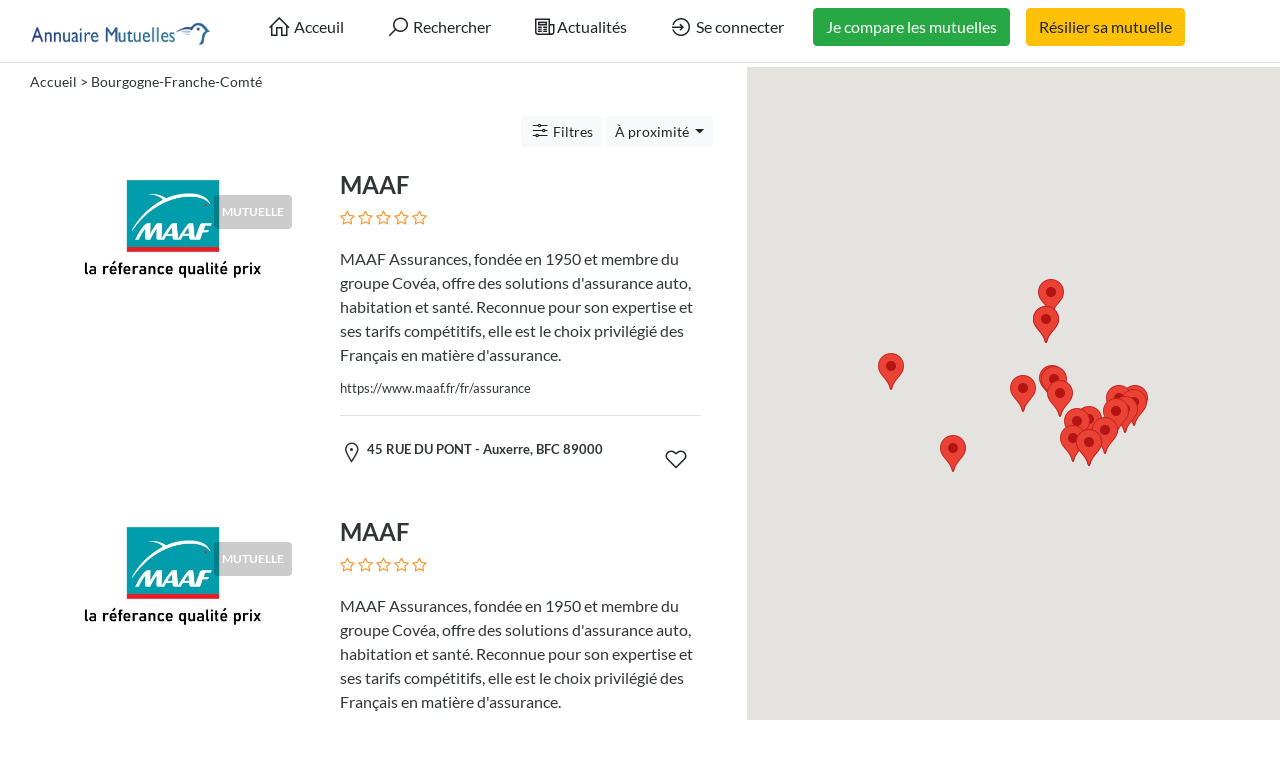

--- FILE ---
content_type: text/html; charset=UTF-8
request_url: https://annuaire-mutuelles.fr/listings/bourgogne-franche-comte/page/6
body_size: 9436
content:
<!DOCTYPE html>
<!--[if IE 9]><html class="lt-ie10" lang="fr"> <![endif]-->
<html lang="fr">
<head>
<title>Les meilleures mutuelles santé à Bourgogne-Franche-Comté - Annuaire-Mutuelles.fr</title>
<meta name="description" content="Découvrez les meilleures mutuelles de santé en Bourgogne-Franche-Comté grâce à notre annuaire spécialisé. Découvrez l&#039;Éventail d&#039;Informations et de Services des Mutuelles en Bourgogne-Franche-Comté">
<link rel="canonical" href="https://annuaire-mutuelles.fr/listings/bourgogne-franche-comte/page/6">

<meta charset="utf-8">
<meta name="viewport" content="width=device-width, initial-scale=1, shrink-to-fit=no">
<script async src="https://pagead2.googlesyndication.com/pagead/js/adsbygoogle.js?client=ca-pub-8122504855330796"
     crossorigin="anonymous"></script>
<!-- favicon -->
<link rel="apple-touch-icon-precomposed" href="https://annuaire-mutuelles.fr/assets/favicon/favicon-152.png">
<link rel="icon" type="image/png" href="https://annuaire-mutuelles.fr/assets/favicon/favicon.png">
<link rel="shortcut icon" type="image/png" href="https://annuaire-mutuelles.fr/assets/favicon/favicon.png" >

<meta name="msapplication-TileColor" content="#ffffff">
<meta name="msapplication-TileImage" content="https://annuaire-mutuelles.fr/assets/favicon/favicon-144.png">

<!-- css -->
<link rel="stylesheet" href="https://stackpath.bootstrapcdn.com/bootstrap/4.3.1/css/bootstrap.min.css">
<link rel="stylesheet" href="https://cdnjs.cloudflare.com/ajax/libs/select2/4.0.8/css/select2.min.css">
<link rel="stylesheet" href="https://annuaire-mutuelles.fr/templates/js/raty/jquery.raty.css">
<link rel="stylesheet" href="https://annuaire-mutuelles.fr/templates/css/line-awesome/css/line-awesome.min.css" media="print" onload="this.media='all'; this.onload=null;">
<link rel="stylesheet" href="https://annuaire-mutuelles.fr/templates/css/styles.css">

<meta name="google-adsense-account" content="ca-pub-6204732942554635">

<!-- javascript -->
<script src="https://ajax.googleapis.com/ajax/libs/jquery/3.5.1/jquery.min.js"></script>
<script src="https://cdnjs.cloudflare.com/ajax/libs/select2/4.0.8/js/select2.min.js"></script>


<!-- CSRF -->
<script>
// add CSRF token in the headers of all requests
$.ajaxSetup({
	headers: {
		'X-CSRF-Token': 'jtub18oatvjknfvjj8kan1a463',
		'X-Ajax-Setup': 1
	}
});
</script>

<!-- baseurl -->
<script>
var baseurl = 'https://annuaire-mutuelles.fr';
</script>

<!-- custom functions -->
<script>
// iframe escape
if (top != self) top.location.replace(location);

// test if cookie is enabled
function cookieEnabled() {
	// Quick test if browser has cookieEnabled host property
	if (navigator.cookieEnabled) {
		return true;
	}

	// Create cookie
	document.cookie = "cookietest=1";
	var ret = document.cookie.indexOf("cookietest=") != -1;

	// Delete cookie
	document.cookie = "cookietest=1; expires=Thu, 01-Jan-1970 00:00:01 GMT";

	return ret;
}

// test if localstorage is available
function lsTest(){
    var test = 'test';
    try {
        localStorage.setItem(test, test);
        localStorage.removeItem(test);
        return true;
    } catch(e) {
        return false;
    }
}

// createCookie
function createCookie(name, value, days) {
    var expires;
    var cookie_path;
	var path = "/";

    if (days) {
        var date = new Date();
        date.setTime(date.getTime() + (days * 24 * 60 * 60 * 1000));
        expires = "; expires=" + date.toUTCString();
    } else {
        expires = "";
    }

	if (path != '') {
		cookie_path = "; path=" + path;
	} else {
		cookie_path = "";
	}

    document.cookie = name + "=" + value + expires + cookie_path;
}

// delete_cookie
function delete_cookie(name) {
	createCookie(name, "", -100);
}

// getCookie
function getCookie(name) {
	var nameEQ = name + "=";
	var ca = document.cookie.split(';');

	for(var i=0;i < ca.length;i++) {
		var c = ca[i];
		while (c.charAt(0)==' ') c = c.substring(1,c.length);
		if (c.indexOf(nameEQ) == 0) return c.substring(nameEQ.length,c.length);
	}

	return null;
}

// check if string is JSON
function IsJsonString(str) {
	try {
		JSON.parse(str);
	} catch (e) {
		return false;
	}

	return true;
}

// add to Favorites
function addToFavorites() {
	$('.add-to-favorites').on('click', function(e){
					window.location.href = 'https://annuaire-mutuelles.fr/user/sign-in';
				});
}
</script>

<!-- Maps -->
<script>
</script>	<!-- CSS -->
	<link rel="stylesheet" href="https://cdnjs.cloudflare.com/ajax/libs/leaflet/1.3.1/leaflet.css">
	
	<!-- Javascript -->
	<script src="https://cdnjs.cloudflare.com/ajax/libs/leaflet/1.3.1/leaflet.js"></script>
	<script src="https://annuaire-mutuelles.fr/assets/js/leaflet-providers.js"></script>

			<script src="https://maps.googleapis.com/maps/api/js?key=AIzaSyAbKX_ogcyGOyr4oQR1HDPIYPJj_oW5tr0"></script>
		
<!-- Page CSS -->
<link rel="stylesheet" href="https://annuaire-mutuelles.fr/templates/js/raty/jquery.raty.css">
</head>
<body class="tpl-listings">

<!-- Preloader -->
<div class="preloader"></div>

<!-- Google tag (gtag.js) -->
<script async src="https://www.googletagmanager.com/gtag/js?id=G-2WWV79LVM8"></script>
<script>
  window.dataLayer = window.dataLayer || [];
  function gtag(){dataLayer.push(arguments);}
  gtag('js', new Date());

  gtag('config', 'G-2WWV79LVM8');
</script>

<!-- Navbar -->
<nav id="header-nav" class="navbar navbar-expand-md fixed-top" style="z-index:2000;">
	<div class="container-fluid">
		<!-- Brand -->
		<a class="navbar-brand" href="https://annuaire-mutuelles.fr">
			<img class="logo" src="https://annuaire-mutuelles.fr/assets/imgs/logo.webp" alt="Annuaire Mutuelles" width="180">
		</a>

		<!-- Toggler button -->
		<button class="navbar-toggler text-dark" type="button" data-toggle="collapse" data-target="#navbarSupportedContent" aria-controls="navbarSupportedContent" aria-expanded="false" aria-label="Toggle navigation">
			<i class="las la-bars"></i>
		</button>

		<!-- Navbar collapsible -->
		<div id="navbarSupportedContent" class="collapse navbar-collapse flex-column  mr-md-5">
			<ul class="navbar-nav ml-auto">
				<li class="nav-item mr-md-3">
					<a href="https://annuaire-mutuelles.fr" id="navbarHome" class="btn btn-block text-black"><i class="las la-home"></i> Acceuil</a>
				</li>
				<li class="nav-item mr-md-3">
					<a href="#" id="navbarBtnSearch" class="btn btn-block"><i class="las la-search"></i> Rechercher</a>
				</li>
				<li class="nav-item mr-md-3">
					<a href="https://annuaire-mutuelles.fr/actualites" id="navbarArticle" class="btn btn-block text-black"><i class="las la-newspaper"></i>Actualités</a>
				</li>
 
								<li class="nav-item mr-md-3">
					<a href="https://annuaire-mutuelles.fr/user/sign-in" id="navbarBtnSignIn" class="btn btn-block text-black"><i class="las la-sign-in-alt"></i> Se connecter</a>
				</li>

					
				<li class="nav-item mr-md-3 mb-2">
					<a href="https://annuaire-mutuelles.fr/comparateur-sante" id="navbarBtnComparer" class="btn btn-block btn-success">Je compare les mutuelles</a>
				</li>
				<li class="nav-item mr-md-3">
					<a href="https://annuaire-mutuelles.fr/resiliation-mutuelle" id="navbarBtnResilie" class="btn btn-block btn-warning">Résilier sa mutuelle</a>
				</li>
								




			</ul>
		</div>
	</div>
</nav>

<!-- dummy navbar to create padding -->
<div id="header-nav-dummy" class="navbar">
	<!-- Dummy Logo -->
	<a class="navbar-brand" href="">
		<img class="logo" src="https://annuaire-mutuelles.fr/assets/imgs/logo.webp" width="180">
	</a>
</div>

<div id="mainSearch" class="container-fluid p-2 fixed-top bg-light" style="display:none">
	<form action="https://annuaire-mutuelles.fr/results" class="form-row" method="get">
		<div class="form-row container-fluid">
			<div class="col-md-5 mb-2 mb-md-0">
				<div class="input-group mr-md-2">
					<div class="input-group-prepend">
						<span class="input-group-text bg-white"><i class="las la-search"></i></span>
					</div>
					<input type="text" id="s" class="form-control form-control-lg" name="s" placeholder="Mutuelles : April, Néoliane, Harmonie">
				</div>
			</div>

			<div class="col-md-5 mb-2 mb-md-0">
				<div class="input-group mr-md-2 text-left">
					<select id="city-input" class="form-control form-control-lg" name="city">
													<option value="" disabled selected>Ville</option>
												</select>
				</div>
			</div>

			<div class="col-md-2 mb-2 mb-md-0">
				<button type="submit" class="btn btn-lg btn-primary btn-block">Rechercher</button>
			</div>
		</div>
	</form>
</div>
<div id="public-listings" class="container-fluid">
	<!-- dummy -->
	<div id="dummy" style="position:absolute;top:0;left:0;z-index:20000"></div>

	<!-- Sidebar -->
	<div id="the-sidebar" class="sidebar bg-light">
		<a href="javascript:void(0)" class="closebtn" onclick="closeNav()"><i class="las la-times"></i></a>

					<div class="mb-4 p-2">
				<p><strong><i class="las la-th-list"></i> Catégories</strong></p>
				<hr>

									<div class="mb-0">
												<a href="https://annuaire-mutuelles.fr/listings/bourgogne-franche-comte/mutuelle" title="Mutuelle" class="mb-0">Mutuelle</a>
						
											</div>
								</div>
		
		<form id="sidebar-form" class="p-2" method="get" action="https://annuaire-mutuelles.fr/results">
			<input type="hidden" name="cat_id" value="0">

			<!-- location -->
			<h6><i class="las la-map-marker"></i> <strong>Lieu</strong></h6>
			<hr>

			<div id="select2-sidebar" class="form-row mb-3">
				<select id="city-input-sidebar" class="form-control form-control-lg" name="city">
					<option value="0">Ville</option>

					
									</select>
			</div>

			<!-- custom fields -->
			
			<!-- submit -->
			<button class="btn btn-block btn-primary mb-4">Soumettre</button>
		</form>
	</div>

    <div class="row" id="content">
		<!-- Map -->
        <div id="map-col" class="col-lg-5 h-100 fixed-top">
							<div class="map-wrapper sidebar-map" id="sticker" style="z-index:998;width:100%; height:100%">
					<div id="map-canvas" style="width:100%; height:100%"></div>
				</div>
				        </div>

		<!-- Scrollable content -->
		<div class="col-lg-7">
			<!-- Breadcrumbs and filter button -->
			<div class="container-fluid mt-3 mb-4">
				<div class="d-flex">
					<div class="flex-grow-1 breadcrumbs"><a href='https://annuaire-mutuelles.fr'>Accueil</a> &gt; Bourgogne-Franche-Comté</div>
				</div>
			</div>

			<div class="container-fluid mb-4">
				<!-- sort, nearby, filters -->
				<ul class="nav justify-content-end mb-2">
					<!-- filters -->
					<li class="nav-item">
						<button class="btn btn-sm btn-light mr-1" type="button" onclick="openNav()"><i class="las la-sliders-h"></i> Filtres</button>
					</li>

											<li class="nav-item">
							<div class="dropdown">
								<button class="btn btn-sm btn-light dropdown-toggle mr-1" type="button" id="dropdown-menu-nearby" data-toggle="dropdown" aria-haspopup="true" aria-expanded="false">
								À proximité								</button>
								<div class="dropdown-menu dropdown-menu-right" aria-labelledby="dropdown-menu-nearby">
																			<a class="dropdown-item" href="#">La géolocalisation n&#039;est pas activée. Veuillez activer pour utiliser cette fonctionnalité</a>
																		</div>
							</div>
						</li>
										</ul>
			</div>

			<div class="container-fluid item-list">
									<div class="row list-item mb-4 mx-3 mx-sm-0 " data-listing-id="686">
						<div class="col-sm-5">
							<a href="https://annuaire-mutuelles.fr/bourgogne-franche-comte/auxerre/maaf-160"><img src="https://annuaire-mutuelles.fr/pictures/logo/64/64f59992ad0f9.jpg" class="rounded" style="max-height:240px"></a>
							<span class="cat-name-figure rounded p-2">Mutuelle</span>
						</div>

						<div class="col-sm-7 px-sm-3 py-3 pt-sm-0 pl-sm-4">
							<div class="d-flex mb-3">
								<div class="flex-grow-1">
									<h4 class="mb-2"><a href="https://annuaire-mutuelles.fr/bourgogne-franche-comte/auxerre/maaf-160">MAAF</a>
																			</h4>
									<div class="item-rating" data-rating="0">
										<!-- raty plugin placeholder -->
									</div>
								</div>
							</div>

							<div class="card-text mb-2">
								MAAF Assurances, fondée en 1950 et membre du groupe Covéa, offre des solutions d&#039;assurance auto, habitation et santé. Reconnue pour son expertise et ses tarifs compétitifs, elle est le choix privilégié des Français en matière d&#039;assurance.							</div>

															<small><a href="https://www.maaf.fr/fr/assurance" target="_blank">https://www.maaf.fr/fr/assurance</a></small>
								
							<hr>

							<div class="d-flex flex-wrap mb-2">
															</div>

							<div class="d-flex">
								<div class="address flex-grow-1">
									<strong>
										<i class="las la-map-marker"></i>
										45 RUE DU PONT										 - Auxerre, 										BFC										89000									</strong>

																	</div>

								<div class="btn pointer">
									<span class="add-to-favorites" data-listing-id=686><i class="lar la-heart"></i></span>
								</div>
							</div>
						</div>
					</div>
										<div class="row list-item mb-4 mx-3 mx-sm-0 " data-listing-id="685">
						<div class="col-sm-5">
							<a href="https://annuaire-mutuelles.fr/bourgogne-franche-comte/sens/maaf-159"><img src="https://annuaire-mutuelles.fr/pictures/logo/64/64f59992ad0f9.jpg" class="rounded" style="max-height:240px"></a>
							<span class="cat-name-figure rounded p-2">Mutuelle</span>
						</div>

						<div class="col-sm-7 px-sm-3 py-3 pt-sm-0 pl-sm-4">
							<div class="d-flex mb-3">
								<div class="flex-grow-1">
									<h4 class="mb-2"><a href="https://annuaire-mutuelles.fr/bourgogne-franche-comte/sens/maaf-159">MAAF</a>
																			</h4>
									<div class="item-rating" data-rating="0">
										<!-- raty plugin placeholder -->
									</div>
								</div>
							</div>

							<div class="card-text mb-2">
								MAAF Assurances, fondée en 1950 et membre du groupe Covéa, offre des solutions d&#039;assurance auto, habitation et santé. Reconnue pour son expertise et ses tarifs compétitifs, elle est le choix privilégié des Français en matière d&#039;assurance.							</div>

															<small><a href="https://www.maaf.fr/fr/assurance" target="_blank">https://www.maaf.fr/fr/assurance</a></small>
								
							<hr>

							<div class="d-flex flex-wrap mb-2">
															</div>

							<div class="d-flex">
								<div class="address flex-grow-1">
									<strong>
										<i class="las la-map-marker"></i>
										2 QUAI JEAN MOULIN										 - Sens, 										BFC										89100									</strong>

																	</div>

								<div class="btn pointer">
									<span class="add-to-favorites" data-listing-id=685><i class="lar la-heart"></i></span>
								</div>
							</div>
						</div>
					</div>
										<div class="row list-item mb-4 mx-3 mx-sm-0 " data-listing-id="684">
						<div class="col-sm-5">
							<a href="https://annuaire-mutuelles.fr/bourgogne-franche-comte/belfort/maaf-158"><img src="https://annuaire-mutuelles.fr/pictures/logo/64/64f59992ad0f9.jpg" class="rounded" style="max-height:240px"></a>
							<span class="cat-name-figure rounded p-2">Mutuelle</span>
						</div>

						<div class="col-sm-7 px-sm-3 py-3 pt-sm-0 pl-sm-4">
							<div class="d-flex mb-3">
								<div class="flex-grow-1">
									<h4 class="mb-2"><a href="https://annuaire-mutuelles.fr/bourgogne-franche-comte/belfort/maaf-158">MAAF</a>
																			</h4>
									<div class="item-rating" data-rating="0">
										<!-- raty plugin placeholder -->
									</div>
								</div>
							</div>

							<div class="card-text mb-2">
								MAAF Assurances, fondée en 1950 et membre du groupe Covéa, offre des solutions d&#039;assurance auto, habitation et santé. Reconnue pour son expertise et ses tarifs compétitifs, elle est le choix privilégié des Français en matière d&#039;assurance.							</div>

															<small><a href="https://www.maaf.fr/fr/assurance" target="_blank">https://www.maaf.fr/fr/assurance</a></small>
								
							<hr>

							<div class="d-flex flex-wrap mb-2">
															</div>

							<div class="d-flex">
								<div class="address flex-grow-1">
									<strong>
										<i class="las la-map-marker"></i>
										11 BOULEVARD HENRI DUNANT										 - Belfort, 										BFC										90000									</strong>

																	</div>

								<div class="btn pointer">
									<span class="add-to-favorites" data-listing-id=684><i class="lar la-heart"></i></span>
								</div>
							</div>
						</div>
					</div>
										<div class="row list-item mb-4 mx-3 mx-sm-0 " data-listing-id="681">
						<div class="col-sm-5">
							<a href="https://annuaire-mutuelles.fr/bourgogne-franche-comte/la-rochelle/maaf-155"><img src="https://annuaire-mutuelles.fr/pictures/logo/64/64f59992ad0f9.jpg" class="rounded" style="max-height:240px"></a>
							<span class="cat-name-figure rounded p-2">Mutuelle</span>
						</div>

						<div class="col-sm-7 px-sm-3 py-3 pt-sm-0 pl-sm-4">
							<div class="d-flex mb-3">
								<div class="flex-grow-1">
									<h4 class="mb-2"><a href="https://annuaire-mutuelles.fr/bourgogne-franche-comte/la-rochelle/maaf-155">MAAF</a>
																			</h4>
									<div class="item-rating" data-rating="0">
										<!-- raty plugin placeholder -->
									</div>
								</div>
							</div>

							<div class="card-text mb-2">
								MAAF Assurances, fondée en 1950 et membre du groupe Covéa, offre des solutions d&#039;assurance auto, habitation et santé. Reconnue pour son expertise et ses tarifs compétitifs, elle est le choix privilégié des Français en matière d&#039;assurance.							</div>

															<small><a href="https://www.maaf.fr/fr/assurance" target="_blank">https://www.maaf.fr/fr/assurance</a></small>
								
							<hr>

							<div class="d-flex flex-wrap mb-2">
															</div>

							<div class="d-flex">
								<div class="address flex-grow-1">
									<strong>
										<i class="las la-map-marker"></i>
										TASDON 205 RUE EMILE NORMANDIN										 - La Rochelle, 										BFC										17000									</strong>

																	</div>

								<div class="btn pointer">
									<span class="add-to-favorites" data-listing-id=681><i class="lar la-heart"></i></span>
								</div>
							</div>
						</div>
					</div>
										<div class="row list-item mb-4 mx-3 mx-sm-0 " data-listing-id="575">
						<div class="col-sm-5">
							<a href="https://annuaire-mutuelles.fr/bourgogne-franche-comte/croix/maaf-80"><img src="https://annuaire-mutuelles.fr/pictures/logo/64/64f59992ad0f9.jpg" class="rounded" style="max-height:240px"></a>
							<span class="cat-name-figure rounded p-2">Mutuelle</span>
						</div>

						<div class="col-sm-7 px-sm-3 py-3 pt-sm-0 pl-sm-4">
							<div class="d-flex mb-3">
								<div class="flex-grow-1">
									<h4 class="mb-2"><a href="https://annuaire-mutuelles.fr/bourgogne-franche-comte/croix/maaf-80">MAAF</a>
																			</h4>
									<div class="item-rating" data-rating="0">
										<!-- raty plugin placeholder -->
									</div>
								</div>
							</div>

							<div class="card-text mb-2">
								MAAF Assurances, fondée en 1950 et membre du groupe Covéa, offre des solutions d&#039;assurance auto, habitation et santé. Reconnue pour son expertise et ses tarifs compétitifs, elle est le choix privilégié des Français en matière d&#039;assurance.							</div>

															<small><a href="https://www.maaf.fr/fr/assurance" target="_blank">https://www.maaf.fr/fr/assurance</a></small>
								
							<hr>

							<div class="d-flex flex-wrap mb-2">
															</div>

							<div class="d-flex">
								<div class="address flex-grow-1">
									<strong>
										<i class="las la-map-marker"></i>
										59 RUE DU PROFESSEUR PERRIN										 - Croix, 										BFC										59170									</strong>

																	</div>

								<div class="btn pointer">
									<span class="add-to-favorites" data-listing-id=575><i class="lar la-heart"></i></span>
								</div>
							</div>
						</div>
					</div>
										<div class="row list-item mb-4 mx-3 mx-sm-0 " data-listing-id="504">
						<div class="col-sm-5">
							<a href="https://annuaire-mutuelles.fr/bourgogne-franche-comte/peronne/mutualia-42"><img src="https://annuaire-mutuelles.fr/pictures/logo/65/65081223b6948.jpg" class="rounded" style="max-height:240px"></a>
							<span class="cat-name-figure rounded p-2">Mutuelle</span>
						</div>

						<div class="col-sm-7 px-sm-3 py-3 pt-sm-0 pl-sm-4">
							<div class="d-flex mb-3">
								<div class="flex-grow-1">
									<h4 class="mb-2"><a href="https://annuaire-mutuelles.fr/bourgogne-franche-comte/peronne/mutualia-42">Mutualia</a>
																			</h4>
									<div class="item-rating" data-rating="0">
										<!-- raty plugin placeholder -->
									</div>
								</div>
							</div>

							<div class="card-text mb-2">
								Le groupe Mutualia voit le jour en 1990. Cet organisme mutualiste a été fondé par la MSA (Mutuelle Sociale Agricole) dans le but d’offrir aux acteurs du secteur agricole une meilleure protection sociale complémentaire.							</div>

															<small><a href="https://www.mutualia.fr/" target="_blank">https://www.mutualia.fr/</a></small>
								
							<hr>

							<div class="d-flex flex-wrap mb-2">
															</div>

							<div class="d-flex">
								<div class="address flex-grow-1">
									<strong>
										<i class="las la-map-marker"></i>
										2 avenue du Général de Gaulle										 - Péronne, 										BFC										80200									</strong>

																	</div>

								<div class="btn pointer">
									<span class="add-to-favorites" data-listing-id=504><i class="lar la-heart"></i></span>
								</div>
							</div>
						</div>
					</div>
										<div class="row list-item mb-4 mx-3 mx-sm-0 " data-listing-id="486">
						<div class="col-sm-5">
							<a href="https://annuaire-mutuelles.fr/bourgogne-franche-comte/forleans/mutualia-36"><img src="https://annuaire-mutuelles.fr/pictures/logo/65/65081223b6948.jpg" class="rounded" style="max-height:240px"></a>
							<span class="cat-name-figure rounded p-2">Mutuelle</span>
						</div>

						<div class="col-sm-7 px-sm-3 py-3 pt-sm-0 pl-sm-4">
							<div class="d-flex mb-3">
								<div class="flex-grow-1">
									<h4 class="mb-2"><a href="https://annuaire-mutuelles.fr/bourgogne-franche-comte/forleans/mutualia-36">Mutualia</a>
																			</h4>
									<div class="item-rating" data-rating="0">
										<!-- raty plugin placeholder -->
									</div>
								</div>
							</div>

							<div class="card-text mb-2">
								Le groupe Mutualia voit le jour en 1990. Cet organisme mutualiste a été fondé par la MSA (Mutuelle Sociale Agricole) dans le but d’offrir aux acteurs du secteur agricole une meilleure protection sociale complémentaire.							</div>

															<small><a href="https://www.mutualia.fr/" target="_blank">https://www.mutualia.fr/</a></small>
								
							<hr>

							<div class="d-flex flex-wrap mb-2">
															</div>

							<div class="d-flex">
								<div class="address flex-grow-1">
									<strong>
										<i class="las la-map-marker"></i>
										11 avenue des droits de l’homme										 - Forléans, 										BFC										45000									</strong>

																	</div>

								<div class="btn pointer">
									<span class="add-to-favorites" data-listing-id=486><i class="lar la-heart"></i></span>
								</div>
							</div>
						</div>
					</div>
										<div class="row list-item mb-4 mx-3 mx-sm-0 " data-listing-id="467">
						<div class="col-sm-5">
							<a href="https://annuaire-mutuelles.fr/bourgogne-franche-comte/saint-martin-des-champs/mutualia-21"><img src="https://annuaire-mutuelles.fr/pictures/logo/65/65081223b6948.jpg" class="rounded" style="max-height:240px"></a>
							<span class="cat-name-figure rounded p-2">Mutuelle</span>
						</div>

						<div class="col-sm-7 px-sm-3 py-3 pt-sm-0 pl-sm-4">
							<div class="d-flex mb-3">
								<div class="flex-grow-1">
									<h4 class="mb-2"><a href="https://annuaire-mutuelles.fr/bourgogne-franche-comte/saint-martin-des-champs/mutualia-21">Mutualia</a>
																			</h4>
									<div class="item-rating" data-rating="0">
										<!-- raty plugin placeholder -->
									</div>
								</div>
							</div>

							<div class="card-text mb-2">
								Le groupe Mutualia voit le jour en 1990. Cet organisme mutualiste a été fondé par la MSA (Mutuelle Sociale Agricole) dans le but d’offrir aux acteurs du secteur agricole une meilleure protection sociale complémentaire.							</div>

															<small><a href="https://www.mutualia.fr/" target="_blank">https://www.mutualia.fr/</a></small>
								
							<hr>

							<div class="d-flex flex-wrap mb-2">
															</div>

							<div class="d-flex">
								<div class="address flex-grow-1">
									<strong>
										<i class="las la-map-marker"></i>
										3 rue Lavoisier - Zone de Keriven Morlaix										 - Saint-Martin-des-Champs, 										BFC										29600									</strong>

																	</div>

								<div class="btn pointer">
									<span class="add-to-favorites" data-listing-id=467><i class="lar la-heart"></i></span>
								</div>
							</div>
						</div>
					</div>
										<div class="row list-item mb-4 mx-3 mx-sm-0 " data-listing-id="446">
						<div class="col-sm-5">
							<a href="https://annuaire-mutuelles.fr/bourgogne-franche-comte/macon/mutualia-17"><img src="https://annuaire-mutuelles.fr/pictures/logo/65/65081223b6948.jpg" class="rounded" style="max-height:240px"></a>
							<span class="cat-name-figure rounded p-2">Mutuelle</span>
						</div>

						<div class="col-sm-7 px-sm-3 py-3 pt-sm-0 pl-sm-4">
							<div class="d-flex mb-3">
								<div class="flex-grow-1">
									<h4 class="mb-2"><a href="https://annuaire-mutuelles.fr/bourgogne-franche-comte/macon/mutualia-17">Mutualia</a>
																			</h4>
									<div class="item-rating" data-rating="0">
										<!-- raty plugin placeholder -->
									</div>
								</div>
							</div>

							<div class="card-text mb-2">
								Le groupe Mutualia voit le jour en 1990. Cet organisme mutualiste a été fondé par la MSA (Mutuelle Sociale Agricole) dans le but d’offrir aux acteurs du secteur agricole une meilleure protection sociale complémentaire.							</div>

															<small><a href="https://www.mutualia.fr/" target="_blank">https://www.mutualia.fr/</a></small>
								
							<hr>

							<div class="d-flex flex-wrap mb-2">
															</div>

							<div class="d-flex">
								<div class="address flex-grow-1">
									<strong>
										<i class="las la-map-marker"></i>
										46 rue de Paris										 - Mâcon, 										BFC										71000									</strong>

																	</div>

								<div class="btn pointer">
									<span class="add-to-favorites" data-listing-id=446><i class="lar la-heart"></i></span>
								</div>
							</div>
						</div>
					</div>
										<div class="row list-item mb-4 mx-3 mx-sm-0 " data-listing-id="445">
						<div class="col-sm-5">
							<a href="https://annuaire-mutuelles.fr/bourgogne-franche-comte/vesoul/mutualia-16"><img src="https://annuaire-mutuelles.fr/pictures/logo/65/65081223b6948.jpg" class="rounded" style="max-height:240px"></a>
							<span class="cat-name-figure rounded p-2">Mutuelle</span>
						</div>

						<div class="col-sm-7 px-sm-3 py-3 pt-sm-0 pl-sm-4">
							<div class="d-flex mb-3">
								<div class="flex-grow-1">
									<h4 class="mb-2"><a href="https://annuaire-mutuelles.fr/bourgogne-franche-comte/vesoul/mutualia-16">Mutualia</a>
																			</h4>
									<div class="item-rating" data-rating="0">
										<!-- raty plugin placeholder -->
									</div>
								</div>
							</div>

							<div class="card-text mb-2">
								Le groupe Mutualia voit le jour en 1990. Cet organisme mutualiste a été fondé par la MSA (Mutuelle Sociale Agricole) dans le but d’offrir aux acteurs du secteur agricole une meilleure protection sociale complémentaire.							</div>

															<small><a href="https://www.mutualia.fr/" target="_blank">https://www.mutualia.fr/</a></small>
								
							<hr>

							<div class="d-flex flex-wrap mb-2">
															</div>

							<div class="d-flex">
								<div class="address flex-grow-1">
									<strong>
										<i class="las la-map-marker"></i>
										Rue René Hologne										 - Vesoul, 										BFC										70000									</strong>

																	</div>

								<div class="btn pointer">
									<span class="add-to-favorites" data-listing-id=445><i class="lar la-heart"></i></span>
								</div>
							</div>
						</div>
					</div>
										<div class="row list-item mb-4 mx-3 mx-sm-0 " data-listing-id="324">
						<div class="col-sm-5">
							<a href="https://annuaire-mutuelles.fr/bourgogne-franche-comte/peronne/aesio-mutuelle-130"><img src="https://annuaire-mutuelles.fr/pictures/logo/64/64d4e9143579b.jpg" class="rounded" style="max-height:240px"></a>
							<span class="cat-name-figure rounded p-2">Mutuelle</span>
						</div>

						<div class="col-sm-7 px-sm-3 py-3 pt-sm-0 pl-sm-4">
							<div class="d-flex mb-3">
								<div class="flex-grow-1">
									<h4 class="mb-2"><a href="https://annuaire-mutuelles.fr/bourgogne-franche-comte/peronne/aesio-mutuelle-130">AÉSIO Mutuelle</a>
																			</h4>
									<div class="item-rating" data-rating="0">
										<!-- raty plugin placeholder -->
									</div>
								</div>
							</div>

							<div class="card-text mb-2">
								AÉSIO mutuelle accompagne 2,7 millions de Français grâce à son offre globale de protection. 
Spécialiste de la santé-prévoyance, nous agissons chaque jour, avec nos parties prenantes, pour améliorer leur quotidien aujourd’hui comme demain.							</div>

															<small><a href="https://www.aesio.fr" target="_blank">https://www.aesio.fr</a></small>
								
							<hr>

							<div class="d-flex flex-wrap mb-2">
															</div>

							<div class="d-flex">
								<div class="address flex-grow-1">
									<strong>
										<i class="las la-map-marker"></i>
										6 PLACE DU COMMANDANT LOUIS DAUDRE										 - Péronne, 										BFC										80200									</strong>

																	</div>

								<div class="btn pointer">
									<span class="add-to-favorites" data-listing-id=324><i class="lar la-heart"></i></span>
								</div>
							</div>
						</div>
					</div>
										<div class="row list-item mb-4 mx-3 mx-sm-0 " data-listing-id="280">
						<div class="col-sm-5">
							<a href="https://annuaire-mutuelles.fr/bourgogne-franche-comte/paray-le-monial/aesio-mutuelle-86"><img src="https://annuaire-mutuelles.fr/pictures/logo/64/64d4e9143579b.jpg" class="rounded" style="max-height:240px"></a>
							<span class="cat-name-figure rounded p-2">Mutuelle</span>
						</div>

						<div class="col-sm-7 px-sm-3 py-3 pt-sm-0 pl-sm-4">
							<div class="d-flex mb-3">
								<div class="flex-grow-1">
									<h4 class="mb-2"><a href="https://annuaire-mutuelles.fr/bourgogne-franche-comte/paray-le-monial/aesio-mutuelle-86">AÉSIO Mutuelle</a>
																			</h4>
									<div class="item-rating" data-rating="0">
										<!-- raty plugin placeholder -->
									</div>
								</div>
							</div>

							<div class="card-text mb-2">
								AÉSIO mutuelle accompagne 2,7 millions de Français grâce à son offre globale de protection. 
Spécialiste de la santé-prévoyance, nous agissons chaque jour, avec nos parties prenantes, pour améliorer leur quotidien aujourd’hui comme demain.							</div>

															<small><a href="https://www.aesio.fr" target="_blank">https://www.aesio.fr</a></small>
								
							<hr>

							<div class="d-flex flex-wrap mb-2">
															</div>

							<div class="d-flex">
								<div class="address flex-grow-1">
									<strong>
										<i class="las la-map-marker"></i>
										19 RUE DES DEUX PONTS										 - Paray-le-Monial, 										BFC										71600									</strong>

																	</div>

								<div class="btn pointer">
									<span class="add-to-favorites" data-listing-id=280><i class="lar la-heart"></i></span>
								</div>
							</div>
						</div>
					</div>
										<div class="row list-item mb-4 mx-3 mx-sm-0 " data-listing-id="279">
						<div class="col-sm-5">
							<a href="https://annuaire-mutuelles.fr/bourgogne-franche-comte/sens/aesio-mutuelle-85"><img src="https://annuaire-mutuelles.fr/pictures/logo/64/64d4e9143579b.jpg" class="rounded" style="max-height:240px"></a>
							<span class="cat-name-figure rounded p-2">Mutuelle</span>
						</div>

						<div class="col-sm-7 px-sm-3 py-3 pt-sm-0 pl-sm-4">
							<div class="d-flex mb-3">
								<div class="flex-grow-1">
									<h4 class="mb-2"><a href="https://annuaire-mutuelles.fr/bourgogne-franche-comte/sens/aesio-mutuelle-85">AÉSIO Mutuelle</a>
																			</h4>
									<div class="item-rating" data-rating="0">
										<!-- raty plugin placeholder -->
									</div>
								</div>
							</div>

							<div class="card-text mb-2">
								AÉSIO mutuelle accompagne 2,7 millions de Français grâce à son offre globale de protection. 
Spécialiste de la santé-prévoyance, nous agissons chaque jour, avec nos parties prenantes, pour améliorer leur quotidien aujourd’hui comme demain.							</div>

															<small><a href="https://www.aesio.fr" target="_blank">https://www.aesio.fr</a></small>
								
							<hr>

							<div class="d-flex flex-wrap mb-2">
															</div>

							<div class="d-flex">
								<div class="address flex-grow-1">
									<strong>
										<i class="las la-map-marker"></i>
										54 GRANDE RUE										 - Sens, 										BFC										89100									</strong>

																	</div>

								<div class="btn pointer">
									<span class="add-to-favorites" data-listing-id=279><i class="lar la-heart"></i></span>
								</div>
							</div>
						</div>
					</div>
										<div class="row list-item mb-4 mx-3 mx-sm-0 " data-listing-id="278">
						<div class="col-sm-5">
							<a href="https://annuaire-mutuelles.fr/bourgogne-franche-comte/lons-le-saunier/aesio-mutuelle-84"><img src="https://annuaire-mutuelles.fr/pictures/logo/64/64d4e9143579b.jpg" class="rounded" style="max-height:240px"></a>
							<span class="cat-name-figure rounded p-2">Mutuelle</span>
						</div>

						<div class="col-sm-7 px-sm-3 py-3 pt-sm-0 pl-sm-4">
							<div class="d-flex mb-3">
								<div class="flex-grow-1">
									<h4 class="mb-2"><a href="https://annuaire-mutuelles.fr/bourgogne-franche-comte/lons-le-saunier/aesio-mutuelle-84">AÉSIO Mutuelle</a>
																			</h4>
									<div class="item-rating" data-rating="0">
										<!-- raty plugin placeholder -->
									</div>
								</div>
							</div>

							<div class="card-text mb-2">
								AÉSIO mutuelle accompagne 2,7 millions de Français grâce à son offre globale de protection. 
Spécialiste de la santé-prévoyance, nous agissons chaque jour, avec nos parties prenantes, pour améliorer leur quotidien aujourd’hui comme demain.							</div>

															<small><a href="https://www.aesio.fr" target="_blank">https://www.aesio.fr</a></small>
								
							<hr>

							<div class="d-flex flex-wrap mb-2">
															</div>

							<div class="d-flex">
								<div class="address flex-grow-1">
									<strong>
										<i class="las la-map-marker"></i>
										8 RUE LAFAYETTE										 - Lons-le-Saunier, 										BFC										39000									</strong>

																	</div>

								<div class="btn pointer">
									<span class="add-to-favorites" data-listing-id=278><i class="lar la-heart"></i></span>
								</div>
							</div>
						</div>
					</div>
										<div class="row list-item mb-4 mx-3 mx-sm-0 " data-listing-id="277">
						<div class="col-sm-5">
							<a href="https://annuaire-mutuelles.fr/bourgogne-franche-comte/baume-les-dames/aesio-mutuelle-83"><img src="https://annuaire-mutuelles.fr/pictures/logo/64/64d4e9143579b.jpg" class="rounded" style="max-height:240px"></a>
							<span class="cat-name-figure rounded p-2">Mutuelle</span>
						</div>

						<div class="col-sm-7 px-sm-3 py-3 pt-sm-0 pl-sm-4">
							<div class="d-flex mb-3">
								<div class="flex-grow-1">
									<h4 class="mb-2"><a href="https://annuaire-mutuelles.fr/bourgogne-franche-comte/baume-les-dames/aesio-mutuelle-83">AÉSIO Mutuelle</a>
																			</h4>
									<div class="item-rating" data-rating="0">
										<!-- raty plugin placeholder -->
									</div>
								</div>
							</div>

							<div class="card-text mb-2">
								AÉSIO mutuelle accompagne 2,7 millions de Français grâce à son offre globale de protection. 
Spécialiste de la santé-prévoyance, nous agissons chaque jour, avec nos parties prenantes, pour améliorer leur quotidien aujourd’hui comme demain.							</div>

															<small><a href="https://www.aesio.fr" target="_blank">https://www.aesio.fr</a></small>
								
							<hr>

							<div class="d-flex flex-wrap mb-2">
															</div>

							<div class="d-flex">
								<div class="address flex-grow-1">
									<strong>
										<i class="las la-map-marker"></i>
										1 RUE DU BREUIL										 - Baume-les-Dames, 										BFC										25110									</strong>

																	</div>

								<div class="btn pointer">
									<span class="add-to-favorites" data-listing-id=277><i class="lar la-heart"></i></span>
								</div>
							</div>
						</div>
					</div>
										<div class="row list-item mb-4 mx-3 mx-sm-0 " data-listing-id="276">
						<div class="col-sm-5">
							<a href="https://annuaire-mutuelles.fr/bourgogne-franche-comte/besancon/aesio-mutuelle-82"><img src="https://annuaire-mutuelles.fr/pictures/logo/64/64d4e9143579b.jpg" class="rounded" style="max-height:240px"></a>
							<span class="cat-name-figure rounded p-2">Mutuelle</span>
						</div>

						<div class="col-sm-7 px-sm-3 py-3 pt-sm-0 pl-sm-4">
							<div class="d-flex mb-3">
								<div class="flex-grow-1">
									<h4 class="mb-2"><a href="https://annuaire-mutuelles.fr/bourgogne-franche-comte/besancon/aesio-mutuelle-82">AÉSIO Mutuelle</a>
																			</h4>
									<div class="item-rating" data-rating="0">
										<!-- raty plugin placeholder -->
									</div>
								</div>
							</div>

							<div class="card-text mb-2">
								AÉSIO mutuelle accompagne 2,7 millions de Français grâce à son offre globale de protection. 
Spécialiste de la santé-prévoyance, nous agissons chaque jour, avec nos parties prenantes, pour améliorer leur quotidien aujourd’hui comme demain.							</div>

															<small><a href="https://www.aesio.fr" target="_blank">https://www.aesio.fr</a></small>
								
							<hr>

							<div class="d-flex flex-wrap mb-2">
															</div>

							<div class="d-flex">
								<div class="address flex-grow-1">
									<strong>
										<i class="las la-map-marker"></i>
										11 RUE PASTEUR										 - Besançon, 										BFC										25000									</strong>

																	</div>

								<div class="btn pointer">
									<span class="add-to-favorites" data-listing-id=276><i class="lar la-heart"></i></span>
								</div>
							</div>
						</div>
					</div>
										<div class="row list-item mb-4 mx-3 mx-sm-0 " data-listing-id="275">
						<div class="col-sm-5">
							<a href="https://annuaire-mutuelles.fr/bourgogne-franche-comte/macon/aesio-mutuelle-81"><img src="https://annuaire-mutuelles.fr/pictures/logo/64/64d4e9143579b.jpg" class="rounded" style="max-height:240px"></a>
							<span class="cat-name-figure rounded p-2">Mutuelle</span>
						</div>

						<div class="col-sm-7 px-sm-3 py-3 pt-sm-0 pl-sm-4">
							<div class="d-flex mb-3">
								<div class="flex-grow-1">
									<h4 class="mb-2"><a href="https://annuaire-mutuelles.fr/bourgogne-franche-comte/macon/aesio-mutuelle-81">AÉSIO Mutuelle</a>
																			</h4>
									<div class="item-rating" data-rating="0">
										<!-- raty plugin placeholder -->
									</div>
								</div>
							</div>

							<div class="card-text mb-2">
								AÉSIO mutuelle accompagne 2,7 millions de Français grâce à son offre globale de protection. 
Spécialiste de la santé-prévoyance, nous agissons chaque jour, avec nos parties prenantes, pour améliorer leur quotidien aujourd’hui comme demain.							</div>

															<small><a href="https://www.aesio.fr" target="_blank">https://www.aesio.fr</a></small>
								
							<hr>

							<div class="d-flex flex-wrap mb-2">
															</div>

							<div class="d-flex">
								<div class="address flex-grow-1">
									<strong>
										<i class="las la-map-marker"></i>
										2 RUE DE LA BARRE										 - Mâcon, 										BFC										71000									</strong>

																	</div>

								<div class="btn pointer">
									<span class="add-to-favorites" data-listing-id=275><i class="lar la-heart"></i></span>
								</div>
							</div>
						</div>
					</div>
										<div class="row list-item mb-4 mx-3 mx-sm-0 " data-listing-id="274">
						<div class="col-sm-5">
							<a href="https://annuaire-mutuelles.fr/bourgogne-franche-comte/montbeliard/aesio-mutuelle-80"><img src="https://annuaire-mutuelles.fr/pictures/logo/64/64d4e9143579b.jpg" class="rounded" style="max-height:240px"></a>
							<span class="cat-name-figure rounded p-2">Mutuelle</span>
						</div>

						<div class="col-sm-7 px-sm-3 py-3 pt-sm-0 pl-sm-4">
							<div class="d-flex mb-3">
								<div class="flex-grow-1">
									<h4 class="mb-2"><a href="https://annuaire-mutuelles.fr/bourgogne-franche-comte/montbeliard/aesio-mutuelle-80">AÉSIO Mutuelle</a>
																			</h4>
									<div class="item-rating" data-rating="0">
										<!-- raty plugin placeholder -->
									</div>
								</div>
							</div>

							<div class="card-text mb-2">
								AÉSIO mutuelle accompagne 2,7 millions de Français grâce à son offre globale de protection. 
Spécialiste de la santé-prévoyance, nous agissons chaque jour, avec nos parties prenantes, pour améliorer leur quotidien aujourd’hui comme demain.							</div>

															<small><a href="https://www.aesio.fr" target="_blank">https://www.aesio.fr</a></small>
								
							<hr>

							<div class="d-flex flex-wrap mb-2">
															</div>

							<div class="d-flex">
								<div class="address flex-grow-1">
									<strong>
										<i class="las la-map-marker"></i>
										3 RUE DE DE L&#039;ECOLE FRANCAISE										 - Montbéliard, 										BFC										25200									</strong>

																	</div>

								<div class="btn pointer">
									<span class="add-to-favorites" data-listing-id=274><i class="lar la-heart"></i></span>
								</div>
							</div>
						</div>
					</div>
										<div class="row list-item mb-4 mx-3 mx-sm-0 " data-listing-id="273">
						<div class="col-sm-5">
							<a href="https://annuaire-mutuelles.fr/bourgogne-franche-comte/beaune/aesio-mutuelle-79"><img src="https://annuaire-mutuelles.fr/pictures/logo/64/64d4e9143579b.jpg" class="rounded" style="max-height:240px"></a>
							<span class="cat-name-figure rounded p-2">Mutuelle</span>
						</div>

						<div class="col-sm-7 px-sm-3 py-3 pt-sm-0 pl-sm-4">
							<div class="d-flex mb-3">
								<div class="flex-grow-1">
									<h4 class="mb-2"><a href="https://annuaire-mutuelles.fr/bourgogne-franche-comte/beaune/aesio-mutuelle-79">AÉSIO Mutuelle</a>
																			</h4>
									<div class="item-rating" data-rating="0">
										<!-- raty plugin placeholder -->
									</div>
								</div>
							</div>

							<div class="card-text mb-2">
								AÉSIO mutuelle accompagne 2,7 millions de Français grâce à son offre globale de protection. 
Spécialiste de la santé-prévoyance, nous agissons chaque jour, avec nos parties prenantes, pour améliorer leur quotidien aujourd’hui comme demain.							</div>

															<small><a href="https://www.aesio.fr" target="_blank">https://www.aesio.fr</a></small>
								
							<hr>

							<div class="d-flex flex-wrap mb-2">
															</div>

							<div class="d-flex">
								<div class="address flex-grow-1">
									<strong>
										<i class="las la-map-marker"></i>
										3 RUE FAUBOURG MADELEINE										 - Beaune, 										BFC										21200									</strong>

																	</div>

								<div class="btn pointer">
									<span class="add-to-favorites" data-listing-id=273><i class="lar la-heart"></i></span>
								</div>
							</div>
						</div>
					</div>
										<div class="row list-item mb-4 mx-3 mx-sm-0 " data-listing-id="272">
						<div class="col-sm-5">
							<a href="https://annuaire-mutuelles.fr/bourgogne-franche-comte/autun/aesio-mutuelle-78"><img src="https://annuaire-mutuelles.fr/pictures/logo/64/64d4e9143579b.jpg" class="rounded" style="max-height:240px"></a>
							<span class="cat-name-figure rounded p-2">Mutuelle</span>
						</div>

						<div class="col-sm-7 px-sm-3 py-3 pt-sm-0 pl-sm-4">
							<div class="d-flex mb-3">
								<div class="flex-grow-1">
									<h4 class="mb-2"><a href="https://annuaire-mutuelles.fr/bourgogne-franche-comte/autun/aesio-mutuelle-78">AÉSIO Mutuelle</a>
																			</h4>
									<div class="item-rating" data-rating="0">
										<!-- raty plugin placeholder -->
									</div>
								</div>
							</div>

							<div class="card-text mb-2">
								AÉSIO mutuelle accompagne 2,7 millions de Français grâce à son offre globale de protection. 
Spécialiste de la santé-prévoyance, nous agissons chaque jour, avec nos parties prenantes, pour améliorer leur quotidien aujourd’hui comme demain.							</div>

															<small><a href="https://www.aesio.fr" target="_blank">https://www.aesio.fr</a></small>
								
							<hr>

							<div class="d-flex flex-wrap mb-2">
															</div>

							<div class="d-flex">
								<div class="address flex-grow-1">
									<strong>
										<i class="las la-map-marker"></i>
										7 RUE SAINT SAULGE										 - Autun, 										BFC										71400									</strong>

																	</div>

								<div class="btn pointer">
									<span class="add-to-favorites" data-listing-id=272><i class="lar la-heart"></i></span>
								</div>
							</div>
						</div>
					</div>
									<nav>
					<ul class="pagination flex-wrap">
								<li class="page-item"><a href="https://annuaire-mutuelles.fr/listings/bourgogne-franche-comte/page/1" class="page-link">Page 1</a></li>
					<li class="page-item"><a href="https://annuaire-mutuelles.fr/listings/bourgogne-franche-comte/page/2" class="page-link">2</a></li>
						<li class="page-item"><a href="https://annuaire-mutuelles.fr/listings/bourgogne-franche-comte/page/3" class="page-link">3</a></li>
						<li class="page-item"><a href="https://annuaire-mutuelles.fr/listings/bourgogne-franche-comte/page/4" class="page-link">4</a></li>
						<li class="page-item"><a href="https://annuaire-mutuelles.fr/listings/bourgogne-franche-comte/page/5" class="page-link">5</a></li>
						<li class="page-item active"><span class="page-link">6</span></li>
					<li class="page-item"><a href="https://annuaire-mutuelles.fr/listings/bourgogne-franche-comte/page/7" class="page-link">Dernière Page</a></li>
							</ul>
				</nav>
			</div>
		</div>
	</div>
</div>

<!-- footer -->
<!-- external javascript -->
<script src="https://cdnjs.cloudflare.com/ajax/libs/popper.js/1.14.7/umd/popper.min.js"></script>
<script src="https://stackpath.bootstrapcdn.com/bootstrap/4.3.1/js/bootstrap.min.js"></script>
<script src="https://annuaire-mutuelles.fr/templates/js/raty/jquery.raty.js"></script>
<script src="https://annuaire-mutuelles.fr/assets/js/jquery-autocomplete/jquery.autocomplete.min.js"></script>
<script src="https://cdnjs.cloudflare.com/ajax/libs/select2/4.0.8/js/i18n/fr.js"></script>

<script>
/*--------------------------------------------------
Distance filter
--------------------------------------------------*/
	(function(){
		$('#dropdown-menu-nearby').on('click', function(e){
			if(cookieEnabled() === true) {
				if ('geolocation' in navigator) {
					navigator.geolocation.getCurrentPosition(function(position) {
						// user coords
						var user_lat = position.coords.latitude;
						var user_lng = position.coords.longitude;

						// send request, response is json object containing city id, name, state, state id
						var url = 'https://annuaire-mutuelles.fr/inc/nearest-location.php';

						// ajax post
						$.post(url, {
							lat: user_lat,
							lng: user_lng
						}, function(data) {
							// parse json response
							data = JSON.parse(data);
							console.log(data);

							// create cookie
							createCookie('geo_city_id', data.city_id, 14);
							createCookie('geo_city_name', data.city_name, 14);
							createCookie('geo_city_slug', data.city_slug, 14);
							createCookie('geo_state', data.state_abbr, 14);
							createCookie('user_lat', user_lat, 14);
							createCookie('user_lng', user_lng, 14);

							// reload
							location.reload(true);
						});
					});
				}
			}
		});
	}());
	
/*--------------------------------------------------
Add to Favorites
--------------------------------------------------*/
$(function() {
    addToFavorites();
});

/*--------------------------------------------------
Map column setup
--------------------------------------------------*/
(function(){
	if($(window).width() > 992) {
		var height = $('#header-nav').outerHeight(true);
		var heightpx = height + 'px';
		var heightcalc = 'calc(100% - ' + heightpx + ')';

		$('#map-col').removeAttr('style').css("margin-top", heightpx);
		$('#map-canvas').removeAttr('style').css({"width": "100%", "height": heightcalc});
	}

	else {
		$('#map-col').removeAttr('style').css("margin-top", 0);
	}

	if($(window).width() < 993) {
		$('#map-col').removeClass('fixed-top');
		$('#map-col').removeClass('h-100');
		$('#public-listings').removeClass('mt-4');
	}

	if($(window).width() < 577) {
		$('.thumb').removeClass('rounded-left');
		$('.thumb').addClass('rounded-top');
	}
}());

/*--------------------------------------------------
On window resize
--------------------------------------------------*/
function onResizeChange() {
	if($(window).width() < 993) {
		$('#map-col').removeClass('fixed-top');
		$('#map-col').removeClass('h-100');
		$('#public-listings').removeClass('mt-4');
		$('#map-col').removeAttr('style').css("margin-top", 0);
	}

	else {
		let height = $('#header-nav').outerHeight(true);
		$('#map-col').addClass('fixed-top');
		$('#map-col').removeAttr('style').css("margin-top", height);
		$('#public-listings').removeClass('mt-4').addClass('mt-4');
	}
};

var resizeTimer;

$(window).on('resize', function() {
	clearTimeout(resizeTimer);
	resizeTimer = setTimeout(onResizeChange, 1);
});

/*--------------------------------------------------
Map setup
--------------------------------------------------*/
(function(){
	if($('#map-canvas').length) {
						var results_obj = [{"ad_id":"686","ad_lat":"47.79450380","ad_lng":"3.57539450","ad_title":"MAAF","ad_link":"https:\/\/annuaire-mutuelles.fr\/bourgogne-franche-comte\/auxerre\/maaf-160","count":101},{"ad_id":"685","ad_lat":"48.19738120","ad_lng":"3.27707150","ad_title":"MAAF","ad_link":"https:\/\/annuaire-mutuelles.fr\/bourgogne-franche-comte\/sens\/maaf-159","count":102},{"ad_id":"684","ad_lat":"47.62730380","ad_lng":"6.86054170","ad_title":"MAAF","ad_link":"https:\/\/annuaire-mutuelles.fr\/bourgogne-franche-comte\/belfort\/maaf-158","count":103},{"ad_id":"681","ad_lat":"46.14171150","ad_lng":"-1.13889340","ad_title":"MAAF","ad_link":"https:\/\/annuaire-mutuelles.fr\/bourgogne-franche-comte\/la-rochelle\/maaf-155","count":104},{"ad_id":"575","ad_lat":"50.67212100","ad_lng":"3.14518580","ad_title":"MAAF","ad_link":"https:\/\/annuaire-mutuelles.fr\/bourgogne-franche-comte\/croix\/maaf-80","count":105},{"ad_id":"504","ad_lat":"49.93552800","ad_lng":"2.93906810","ad_title":"Mutualia","ad_link":"https:\/\/annuaire-mutuelles.fr\/bourgogne-franche-comte\/peronne\/mutualia-42","count":106},{"ad_id":"486","ad_lat":"47.91696020","ad_lng":"1.92388180","ad_title":"Mutualia","ad_link":"https:\/\/annuaire-mutuelles.fr\/bourgogne-franche-comte\/forleans\/mutualia-36","count":107},{"ad_id":"467","ad_lat":"48.56598400","ad_lng":"-3.85257300","ad_title":"Mutualia","ad_link":"https:\/\/annuaire-mutuelles.fr\/bourgogne-franche-comte\/saint-martin-des-champs\/mutualia-21","count":108},{"ad_id":"446","ad_lat":"46.31359430","ad_lng":"4.83539470","ad_title":"Mutualia","ad_link":"https:\/\/annuaire-mutuelles.fr\/bourgogne-franche-comte\/macon\/mutualia-17","count":109},{"ad_id":"445","ad_lat":"47.62111100","ad_lng":"6.15058500","ad_title":"Mutualia","ad_link":"https:\/\/annuaire-mutuelles.fr\/bourgogne-franche-comte\/vesoul\/mutualia-16","count":110},{"ad_id":"324","ad_lat":"49.93007090","ad_lng":"2.93500450","ad_title":"A\u00c9SIO Mutuelle","ad_link":"https:\/\/annuaire-mutuelles.fr\/bourgogne-franche-comte\/peronne\/aesio-mutuelle-130","count":111},{"ad_id":"280","ad_lat":"46.45222200","ad_lng":"4.12066500","ad_title":"A\u00c9SIO Mutuelle","ad_link":"https:\/\/annuaire-mutuelles.fr\/bourgogne-franche-comte\/paray-le-monial\/aesio-mutuelle-86","count":112},{"ad_id":"279","ad_lat":"48.22319020","ad_lng":"3.22217790","ad_title":"A\u00c9SIO Mutuelle","ad_link":"https:\/\/annuaire-mutuelles.fr\/bourgogne-franche-comte\/sens\/aesio-mutuelle-85","count":113},{"ad_id":"278","ad_lat":"46.67534590","ad_lng":"5.55208790","ad_title":"A\u00c9SIO Mutuelle","ad_link":"https:\/\/annuaire-mutuelles.fr\/bourgogne-franche-comte\/lons-le-saunier\/aesio-mutuelle-84","count":114},{"ad_id":"277","ad_lat":"47.32277490","ad_lng":"6.41965360","ad_title":"A\u00c9SIO Mutuelle","ad_link":"https:\/\/annuaire-mutuelles.fr\/bourgogne-franche-comte\/baume-les-dames\/aesio-mutuelle-83","count":115},{"ad_id":"276","ad_lat":"47.23795340","ad_lng":"6.02198010","ad_title":"A\u00c9SIO Mutuelle","ad_link":"https:\/\/annuaire-mutuelles.fr\/bourgogne-franche-comte\/besancon\/aesio-mutuelle-82","count":116},{"ad_id":"275","ad_lat":"46.30581960","ad_lng":"4.83208620","ad_title":"A\u00c9SIO Mutuelle","ad_link":"https:\/\/annuaire-mutuelles.fr\/bourgogne-franche-comte\/macon\/aesio-mutuelle-81","count":117},{"ad_id":"274","ad_lat":"47.51069290","ad_lng":"6.79885380","ad_title":"A\u00c9SIO Mutuelle","ad_link":"https:\/\/annuaire-mutuelles.fr\/bourgogne-franche-comte\/montbeliard\/aesio-mutuelle-80","count":118},{"ad_id":"273","ad_lat":"47.02155060","ad_lng":"4.84082520","ad_title":"A\u00c9SIO Mutuelle","ad_link":"https:\/\/annuaire-mutuelles.fr\/bourgogne-franche-comte\/beaune\/aesio-mutuelle-79","count":119},{"ad_id":"272","ad_lat":"46.94876100","ad_lng":"4.29835970","ad_title":"A\u00c9SIO Mutuelle","ad_link":"https:\/\/annuaire-mutuelles.fr\/bourgogne-franche-comte\/autun\/aesio-mutuelle-78","count":120}];
				var infowindow;
				var map;

				function initialize() {
					var markers = {};
					var infoboxcontents = {};

					// set map options
					var mapOptions = {
						zoom: 5,
						maxZoom: 15
					};

					// instantiate map
					var map = new google.maps.Map(document.getElementById('map-canvas'), mapOptions);
					var bounds = new google.maps.LatLngBounds();
					var infowindow = new google.maps.InfoWindow();

					// $results_arr[] = array("ad_id" => $place_id, "ad_lat" => $ad_lat, "ad_lng" => $ad_lng, "ad_title" => $ad_title, "count" => $count);

					// set markers
					for (var k in results_obj) {
						var p = results_obj[k];
						var latlng = new google.maps.LatLng(p.ad_lat, p.ad_lng);
						bounds.extend(latlng);

						var marker_icon = 'https://annuaire-mutuelles.fr/imgs/marker1.png';

						// place markers
						var marker = new google.maps.Marker({
							position: latlng,
							map: map,
							animation: google.maps.Animation.DROP,
							title: p.ad_title,
							//icon: marker_icon
						});

						markers[p.ad_id] = marker;
						infoboxcontents[p.ad_id] = p.ad_title;

						// click event on markers to show infowindow
						google.maps.event.addListener(marker, 'click', function() {
							infowindow.setContent(this.title);
							infowindow.open(map, this);
							});
					} // end for (var k in results_obj)

					map.fitBounds(bounds);

					// events
					$(".item-list .list-item").on('mouseover', function() {
						marker = markers[this.getAttribute("data-listing-id")];
						// mycontent = infoboxcontents[this.getAttribute("data-ad_id")];

						mycontent =  '<div class="scrollFix">' + infoboxcontents[this.getAttribute("data-listing-id")] + '</div>';

						infowindow.setContent(mycontent);
						// infowindow.setOptions({maxWidth:300});
						infowindow.open(map, marker);
						marker.setZIndex(10000);
					});
				} //  end initialize()

				google.maps.event.addDomListener(window, 'load', initialize);
					}
}());

/*--------------------------------------------------
Sidebar collapse
--------------------------------------------------*/
function openNav() {
	document.getElementById("the-sidebar").style.width = "264px";
	//document.getElementById("main").style.marginLeft = "264px";

	// set the select2 input to same width as other fields
	$('#the-sidebar .select2-container').css('width', '231.2px');
	$('#the-sidebar .select2-container').css('margin', 'auto');
}

function closeNav() {
	document.getElementById("the-sidebar").style.width = "0";
	//document.getElementById("main").style.marginLeft= "0";
}

/*--------------------------------------------------
Sidebar select2
--------------------------------------------------*/
	// select2 config
	$('#city-input-sidebar').select2({
		ajax: {
			url: 'https://annuaire-mutuelles.fr/_return_cities_select2.php',
			dataType: 'json',
			delay: 250,
			data: function (params) {
				return {
					query: params.term,
					page: params.page
				};
			}
		},
		escapeMarkup: function (markup) { return markup; },
		minimumInputLength: 1,
		dropdownAutoWidth : true,
		placeholder: "Ville",
		allowClear: true,
		dropdownParent: $('#dummy'),
		language: "fr"
	});

	$("#city-input-sidebar").on("select2:unselecting", function(e) {
		delete_cookie('city_id');
	});

	$("#city-input-sidebar").on('results:message', function(params){
		this.dropdown._resizeDropdown();
		this.dropdown._positionDropdown();
	});

/*--------------------------------------------------
Ratings
--------------------------------------------------*/
(function(){
	$('.item-rating').raty({
		readOnly: true,
		score: function() {
			return this.getAttribute('data-rating');
		},
		hints: ['mauvais', 'pauvre', 'régulier', 'bon', 'magnifique'],
		starType: 'i'
	});
}());
</script>
<script>
/*--------------------------------------------------
Navbar
--------------------------------------------------*/
(function(){
			// select2 config
		$('#city-input').select2({
			ajax: {
				url: 'https://annuaire-mutuelles.fr/_return_cities_select2.php',
				dataType: 'json',
				delay: 250,
				data: function (params) {
					return {
						query: params.term,
						page: params.page
					};
				}
			},
			escapeMarkup: function (markup) { return markup; },
			minimumInputLength: 1,
			dropdownAutoWidth : true,
			placeholder: "Ville",
			allowClear: true,
			language: "fr"
		});

		// change x mark and add event handler to clear cookies
		$('#city-input').on("select2:unselect", function(e) {
			delete_cookie('city_id');
		});

		$('#city-input').on("select2:select", function(e) {
			$('.select2-selection__clear').empty().html('<i class="las la-times" aria-hidden="true"></i>');
		});
	
	// add margin top in full screen mode
	if($(window).width() > 768) {
		// get header height
		var height = $('#header-nav').outerHeight(true);

		// add margin equal to height
		$('#mainSearch').removeAttr('style').css({
			"margin-top": height,
			"display": "none"
		});
	}

	// in mobile view..
	else {
		// remove class fixed-top
		$('#mainSearch').removeClass().addClass('container-fluid p-2');

		// get header height
		var height = $('#header-nav').outerHeight(true);

		// add margin equal to height
		$('#mainSearch').removeAttr('style').css({
			"margin-top": height,
			"display": "none"
		});

		//$('#header-nav-dummy').hide();
	}

	// when clicking outside search form, hide search form
	$('#mainSearch').on('click', function(e) {
		e.stopPropagation();
	});

	$(window).on('click', function(e) {
		if(e.target.type != 'search' && e.target.type != '') {
			$('#mainSearch').slideUp('fast');
		}
	});

	// toggle search visibility
	$('#navbarBtnSearch').on('click', function(e) {
		// stop click propagation so that it doesn't bubble up and trigger a click on window which would hide the search
		e.stopPropagation();

		if($(window).width() < 769) {
			// add margin equal to height
			var height = $('#header-nav').outerHeight(true);
			var height_dummy = $('#header-nav-dummy').outerHeight(true);

			height = height - height_dummy;
			console.log($('#mainSearch').attr('style'));

			$('#mainSearch').removeAttr('style').css({
				"margin-top": height,
				"display": "none"
			});

			//$('#header-nav-dummy').hide();
		}

		// toggle proper
		$('#mainSearch').slideToggle('fast');
	});

	
	}());

/*--------------------------------------------------
Language selector
--------------------------------------------------*/
(function(){
	$('#language-selector select').on('change', function(e){
		createCookie('user_language', $('#language-selector select').val(), 365);
		location.reload(true);
	});
}());
</script>
<script defer src="https://static.cloudflareinsights.com/beacon.min.js/vcd15cbe7772f49c399c6a5babf22c1241717689176015" integrity="sha512-ZpsOmlRQV6y907TI0dKBHq9Md29nnaEIPlkf84rnaERnq6zvWvPUqr2ft8M1aS28oN72PdrCzSjY4U6VaAw1EQ==" data-cf-beacon='{"version":"2024.11.0","token":"b4d81bcdaf25404ead03524f4392d842","r":1,"server_timing":{"name":{"cfCacheStatus":true,"cfEdge":true,"cfExtPri":true,"cfL4":true,"cfOrigin":true,"cfSpeedBrain":true},"location_startswith":null}}' crossorigin="anonymous"></script>
</body>
</html>

--- FILE ---
content_type: text/html; charset=utf-8
request_url: https://www.google.com/recaptcha/api2/aframe
body_size: 267
content:
<!DOCTYPE HTML><html><head><meta http-equiv="content-type" content="text/html; charset=UTF-8"></head><body><script nonce="bDVnKdY-lEMJBlIR9ivsIQ">/** Anti-fraud and anti-abuse applications only. See google.com/recaptcha */ try{var clients={'sodar':'https://pagead2.googlesyndication.com/pagead/sodar?'};window.addEventListener("message",function(a){try{if(a.source===window.parent){var b=JSON.parse(a.data);var c=clients[b['id']];if(c){var d=document.createElement('img');d.src=c+b['params']+'&rc='+(localStorage.getItem("rc::a")?sessionStorage.getItem("rc::b"):"");window.document.body.appendChild(d);sessionStorage.setItem("rc::e",parseInt(sessionStorage.getItem("rc::e")||0)+1);localStorage.setItem("rc::h",'1769458105147');}}}catch(b){}});window.parent.postMessage("_grecaptcha_ready", "*");}catch(b){}</script></body></html>